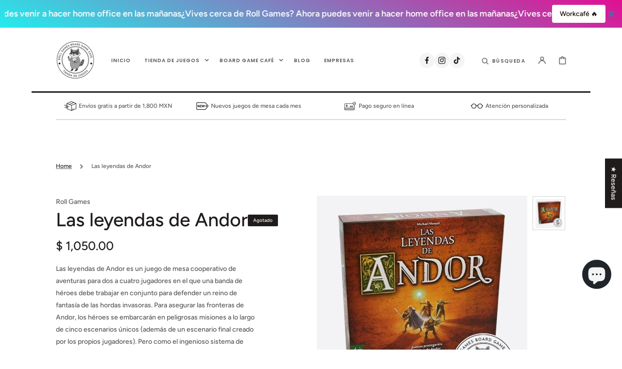

--- FILE ---
content_type: text/css
request_url: https://rollgames.mx/cdn/shop/t/23/assets/newsletter-section.css?v=139485281218861947741765067947
body_size: -264
content:
.newsletter--narrow .newsletter__wrapper,.newsletter:not(.newsletter--narrow) .newsletter__wrapper.color-background-1{margin-top:5rem;margin-bottom:5rem}.newsletter__wrapper{position:relative;padding:4rem 2rem;overflow-x:hidden}.newsletter__wrapper--image{padding:4rem 2rem 13rem}@media screen and (min-width: 990px){.newsletter__wrapper{padding:8rem}.newsletter__wrapper--image{padding:8rem 8rem 25rem}}.newsletter__subheading{margin-top:1rem;font-size:1.2rem;color:rgb(var(--color-foreground-secondary))}.newsletter-form__field-wrapper .newsletter-form__message{margin-top:1.5rem}.newsletter__button{flex-shrink:0;margin:0 1rem}.newsletter__item{display:grid;gap:3rem;max-width:854px;margin:0 auto}@media screen and (min-width: 990px){.newsletter__item{grid-template-columns:400px 1fr;gap:4rem}}.newsletter-form__field-wrapper .field__input{height:6rem;box-shadow:none}.newsletter-form__field-wrapper .field__label{top:2.2rem}.newsletter-form__field-wrapper .field__input:focus,.newsletter-form__field-wrapper .select__select:focus,.newsletter-form__field-wrapper .field input:focus{box-shadow:none;outline:none}.newsletter-form__field-wrapper .field__input:focus,.newsletter-form__field-wrapper .field__input:not(:placeholder-shown),.newsletter-form__field-wrapper .field__input:-webkit-autofill{padding:1.5rem}.newsletter-form__field-wrapper .field__input:focus~.field__label,.newsletter-form__field-wrapper .field__input:not(:placeholder-shown)~.field__label,.newsletter-form__field-wrapper .field__input:-webkit-autofill~.field__label{font-size:.8rem;top:.5em;letter-spacing:.04rem}.newsletter__image{position:absolute;left:50%;bottom:0;transform:translate(-50%);height:100px;width:100%;overflow:hidden}.newsletter__image img{position:absolute;bottom:0;top:0;left:50%;transform:translate(-50%);display:block;height:100%;width:auto}@media screen and (min-width: 990px){.newsletter__image{height:200px}}
/*# sourceMappingURL=/cdn/shop/t/23/assets/newsletter-section.css.map?v=139485281218861947741765067947 */


--- FILE ---
content_type: text/css
request_url: https://rollgames.mx/cdn/shop/t/23/assets/component-predictive-search.css?v=63633920413446061841765067946
body_size: 742
content:
.search-modal__form-inner .field,.search__form-inner .field,.template-search__search .field{display:block}.search-modal__form-inner .field .predictive-search,.search__form-inner .field .predictive-search{width:100%;flex-grow:1}.predictive-search{display:none;width:100%;padding-top:.3rem;min-height:4.5rem;max-height:40rem;overflow-y:auto}@media screen and (min-width: 750px){.predictive-search{max-height:60rem}}.predictive-search::-webkit-scrollbar{width:.4rem}.predictive-search::-webkit-scrollbar-thumb{background-color:rgb(var(--color-foreground),.5);border-radius:2rem}.predictive-search--search-template{width:100%}@media screen and (max-width: 989px){.predictive-search{overflow-y:auto;-webkit-overflow-scrolling:touch}}@media screen and (min-width: 750px){.header predictive-search{position:relative}}predictive-search[open] .predictive-search,predictive-search[loading] .predictive-search{display:block}.predictive-search__heading{display:flex;justify-content:space-between;align-items:center;width:calc(100% - 4rem);margin:0 auto;padding:1.5rem 0 .75rem;color:rgba(var(--color-foreground),.7);border-bottom:.1rem solid rgba(var(--color-foreground),.08)}predictive-search .spinner{width:1.5rem;height:1.5rem;line-height:0}.predictive-search__heading .spinner{margin:0 .2rem 0 2rem}predictive-search:not([loading]) .predictive-search__heading .spinner,predictive-search:not([loading]) .predictive-search__loading-state,predictive-search:not([loading]) .predictive-search-status__loading{display:none}predictive-search[loading] .predictive-search__loading-state{display:flex;justify-content:center;align-items:center;padding:1.3rem 2rem}predictive-search[loading] .predictive-search__heading~.predictive-search__loading-state,predictive-search[loading] .predictive-search__results-list:first-child{display:none}.predictive-search__list-item:not(:first-child){border-top:.1rem solid rgb(var(--color-border))}.predictive-search__list-item[aria-selected=true] .predictive-search__item-heading{opacity:.7;text-decoration:none}@media (hover: hover) and (pointer: fine){.predictive-search__list-item:hover .predictive-search__item-heading{opacity:.7;text-decoration:none}}.predictive-search__item{display:flex;align-items:center;gap:1.5rem;width:100%;padding:.8rem;text-align:left;text-decoration:none;transition:background var(--duration-default)}@media screen and (min-width: 1100px){.predictive-search__item{padding:.8rem 2rem}}.predictive-search__item--link{display:grid;grid-template-columns:5rem 1fr;grid-column-gap:.8rem;grid-template-areas:"product-image product-content"}.predictive-search__item-content{grid-area:product-content;display:flex;flex-direction:column;justify-content:center;align-items:flex-start}.predictive-search__item-content .price__regular,.predictive-search__item-content .price-item--sale{font-size:1.3rem}.predictive-search__item-content .price-item--regular{color:rgb(var(--color-foreground-secondary))}.predictive-search__item-content--centered{justify-content:center}.predictive-search__item-vendor{margin-top:0}.predictive-search__item-heading{display:inline;margin:0;font-weight:500;line-height:1.5;text-decoration:none;background:no-repeat 0 calc(100% - .3rem);background-image:linear-gradient(rgb(var(--color-accent)),rgb(var(--color-accent)));background-size:0% .1rem;transition-property:color,background-size,opacity;transition-duration:var(--duration-default);transition-timing-function:ease;font-size:var(--font-heading-card-size)}.predictive-search__item--term{justify-content:space-between;align-items:center;padding:1.3rem .8rem;word-break:break-all;color:rgb(var(--color-button));transition:opacity var(--duration-default)}@media (hover: hover) and (pointer: fine){.predictive-search__item--term:hover{opacity:.7}}@media screen and (min-width: 1100px){.predictive-search__item--term{padding:1.3rem 2rem}}.predictive-search__item-vendor+.predictive-search__item-heading,.predictive-search .price{margin-bottom:.2rem}.predictive-search__image{display:block;grid-area:product-image;flex:none;width:3.6rem;height:3.6rem;object-fit:cover;font-family:"object-fit: contain"}@media screen and (min-width: 1100px){.predictive-search__image{width:5rem;height:5rem}}.predictive-search__result-tabs{display:flex;flex-wrap:wrap;gap:.8rem;margin-top:3.6rem;margin-bottom:2.4rem}.predictive-search__result-tab{cursor:pointer;padding:.6rem 2rem;border-radius:5rem;border:.1rem solid #5C5C5C;font-size:1.3rem;font-weight:500;line-height:1.8;letter-spacing:normal;text-transform:none;color:#fff}.predictive-search__result-tab.active{background-color:#5c5c5c}@media (hover: hover) and (pointer: fine){.predictive-search__result-tab:hover{background-color:#5c5c5c}}.predictive-search__results-list{display:none;grid-template-columns:1fr;gap:2rem}.predictive-search__results-list.active{display:grid}@media screen and (min-width: 576px){.predictive-search__results-list{grid-template-columns:repeat(2,1fr)}}@media screen and (min-width: 990px){.predictive-search__results-list{grid-template-columns:repeat(3,1fr)}}@media screen and (min-width: 1100px){.predictive-search__results-list{grid-template-columns:repeat(4,1fr)}}.predictive-search__results-list_products .card-information .caption-with-letter-spacing{color:rgba(var(--color-foreground),1);text-transform:none}.predictive-search__results-list_products .caption-with-letter-spacing{letter-spacing:normal}.predictive-search__results-list_collections .card__title a{font-size:calc(var(--font-heading-card-scale) * 1.4rem)}.predictive-search__results-list_articles .article-card__header{text-align:left;text-transform:none}.predictive-search__results-list_articles .article-card__excerpt{text-transform:none;letter-spacing:normal;line-height:1.7}.predictive-search__results-list_articles .article-card__tag,.predictive-search__results-list_articles .article-card__header h2+span{opacity:.7;letter-spacing:normal}.predictive-search__results-list_pages .card-page{display:flex;align-items:center;height:100%}.predictive-search__results-list_pages .card-wrapper{background-color:#5c5c5c}.predictive-search__results-list_pages .card-page__content{padding:7rem 3.6rem}.predictive-search__results-list_pages .card-page .card__text{text-transform:none;transition:color var(--duration-default)}@media (hover: hover) and (pointer: fine){.predictive-search__results-list_pages .card-page:hover .card__text{color:rgba(var(--color-foreground-title),.8)}.predictive-search__results-list_collections .collection-product-card:hover img.img-scale{transform:scale(1.07)}}.predictive-search__results-list_collections img.img-scale{transition:transform var(--duration-default) ease}.predictive-search__results-list_collections .card-wrapper__image{opacity:1}.predictive-search__results-list_collections .collection-product-card:after{opacity:.9}.predictive-search__results-list_collections .card-wrapper{position:static;width:100%}.predictive-search__results-list_collections .card-information{display:flex;flex-direction:column;justify-content:flex-end;height:100%;padding:3rem;text-decoration:none}.predictive-search__text{text-transform:none;font-weight:400}
/*# sourceMappingURL=/cdn/shop/t/23/assets/component-predictive-search.css.map?v=63633920413446061841765067946 */


--- FILE ---
content_type: text/css
request_url: https://rollgames.mx/cdn/shop/t/23/assets/component-list-social.css?v=12242754297575401381765067946
body_size: -403
content:
.list-social{display:grid;grid-template-columns:repeat(auto-fit,30px);justify-content:flex-start;gap:.8rem}@media screen and (min-width: 990px){.list-social{justify-content:flex-end}}.list-social__item .icon{height:1.5rem;width:1.5rem;flex-shrink:0}.list-social__link{align-items:center;display:flex;padding:.8rem;background-color:rgb(var(--color-scondary-element-background));border-radius:100%}@media (hover: hover) and (pointer: fine){.list-social__link:hover .icon{transform:scale(1.07)}}
/*# sourceMappingURL=/cdn/shop/t/23/assets/component-list-social.css.map?v=12242754297575401381765067946 */


--- FILE ---
content_type: text/javascript
request_url: https://rollgames.mx/cdn/shop/t/23/assets/quickview.js?v=165120031926906183351765067947
body_size: 182
content:
$(document).ready(function(){$.getScript("//cdnjs.cloudflare.com/ajax/libs/fancybox/2.1.5/jquery.fancybox.min.js").done(function(){quickView()})});function quickView(){let currentRequest=null;const qvCache={};$(document).off("click",".quick-view").on("click",".quick-view",function(e){e.preventDefault();const product_handle=$(this).data("handle");$("#quick-view").length===0&&$("body").append(`
        <div id="quick-view">
          <div class="qv-content">
            <div class="qv-wrapper"></div>
          </div>
        </div>
      `);const $qv=$("#quick-view"),$wrapper=$qv.find(".qv-wrapper");if($qv.data("handle")===product_handle&&$wrapper.children().length>0){openFancybox($qv,$wrapper);return}if($qv.removeClass().addClass(product_handle).data("handle",product_handle),$wrapper.empty(),currentRequest&&typeof currentRequest.abort=="function"&&(currentRequest.abort(),currentRequest=null),qvCache[product_handle]){$wrapper.append(qvCache[product_handle].clone(!0,!0)),initQuickViewUI($wrapper),openFancybox($qv,$wrapper);return}currentRequest=$.ajax({url:"/products/"+product_handle,dataType:"html",cache:!0}).done(function(html){currentRequest=null;const $tmp=$("<div>").html(html);$tmp.find(".product__additional, .shopify-payment-button, .share-buttons, .product__pickup-availabilities, .pickup-availability-preview, .customer").remove(),$tmp.find("script").each(function(){const src=$(this).attr("src")||"";(src.includes("copy.js")||src.includes("pickup-availability.js"))&&$(this).remove()}),theme&&theme.quickviewMore?.length>0&&$tmp.find(".product-form__buttons").append(`
          <a class="product-form__buttons-more" href="/products/${product_handle}">${theme.quickviewMore}</a>
        `);const $content=$tmp.find(".product-section");$content.length!==0&&(qvCache[product_handle]=$content.clone(!0,!0),$wrapper.append($content),initQuickViewUI($wrapper),openFancybox($qv,$wrapper))})});function initQuickViewUI($wrapper){$wrapper.find(".product__media-list").each(function(){const $list=$(this);$list.hasClass("slick-initialized")||$list.slick(getSliderSettings()),$list.off("afterChange.quickview").on("afterChange.quickview",function(){window.pauseAllMedia&&window.pauseAllMedia()})}),$wrapper.find(".product__media-sublist").each(function(){const $sub=$(this);if(!$sub.hasClass("slick-initialized")){const main=$sub.parent().find(".product__media-list");$sub.slick(getSubSliderProductSettings(main))}}),$wrapper.find("variant-selects").addClass("variant-selects--quick-view"),$wrapper.find("variant-radios").addClass("variant-selects--quick-view")}function openFancybox($qv,$wrapper){$.fancybox({href:"#quick-view",maxWidth:1076,maxHeight:650,fitToView:!0,width:"90%",height:"90%",autoSize:!1,closeClick:!1,openEffect:"none",closeEffect:"none",beforeLoad:function(){$(".fancybox-wrap").css("overflow","hidden !important")},afterShow:function(){theme?.quickviewText?.length>0&&$(".fancybox-outer").append(`
            <div class="qv-announcement color-inverse">
              ${theme.quickviewText}
            </div>
          `)},afterClose:function(){$qv.removeClass().removeData("handle"),$wrapper.empty()}})}}document.addEventListener("shopify:section:load",function(){quickView()});
//# sourceMappingURL=/cdn/shop/t/23/assets/quickview.js.map?v=165120031926906183351765067947


--- FILE ---
content_type: text/javascript
request_url: https://rollgames.mx/cdn/shop/t/23/assets/product-form.js?v=89491564568015360431765067947
body_size: 81
content:
customElements.get("product-form")||customElements.define("product-form",class extends HTMLElement{constructor(){super(),this.form=this.querySelector("form"),this.form.querySelector("[name=id]").disabled=!1,this.form.addEventListener("submit",this.onSubmitHandler.bind(this)),this.cartNotification=document.querySelector("cart-drawer"),this.hideErrors=this.dataset.hideErrors==="true"}onSubmitHandler(evt){evt.preventDefault();const submitButton=this.querySelector('[type="submit"]');if(submitButton.classList.contains("loading"))return;this.handleErrorMessage(),this.cartNotification&&this.cartNotification.setActiveElement(document.activeElement),submitButton.setAttribute("aria-disabled",!0),submitButton.classList.add("loading");const config=fetchConfig("javascript");config.headers["X-Requested-With"]="XMLHttpRequest",delete config.headers["Content-Type"];const formData=new FormData(this.form);this.cartNotification&&formData.append("sections",this.cartNotification.getSectionsToRender().map(section=>section.id)),formData.append("sections_url",window.location.pathname),config.body=formData,fetch(`${routes.cart_add_url}`,config).then(response=>response.json()).then(response=>{if($(document).trigger("product-form-responsed",[response]),response.status){publish(PUB_SUB_EVENTS.cartError,{source:"product-form",productVariantId:formData.get("id"),errors:response.description,message:response.message}),this.handleErrorMessage(response.description),document.dispatchEvent(new CustomEvent("cart:error",{bubbles:!0,detail:{message:response.message||response.description,variantId:formData.get("id")}}));return}document.dispatchEvent(new CustomEvent("variant:add",{bubbles:!0,detail:{variantId:formData.get("id"),quantity:Number(formData.get("quantity"))||1}})),document.dispatchEvent(new CustomEvent("cart:change",{bubbles:!0,detail:response})),this.error||publish(PUB_SUB_EVENTS.cartUpdate,{source:"product-form",productVariantId:formData.get("id")}),this.cartNotification&&this.cartNotification.renderContents(response)}).catch(e=>{console.error(e)}).finally(()=>{submitButton.classList.remove("loading"),submitButton.removeAttribute("aria-disabled")})}handleErrorMessage(errorMessage=!1){this.hideErrors||(this.errorMessageWrapper=this.errorMessageWrapper||this.querySelector(".product-form__error-message-wrapper"),this.errorMessage=this.errorMessage||this.errorMessageWrapper.querySelector(".product-form__error-message"),this.errorMessageWrapper.toggleAttribute("hidden",!errorMessage),errorMessage&&(this.errorMessage.textContent=errorMessage))}});
//# sourceMappingURL=/cdn/shop/t/23/assets/product-form.js.map?v=89491564568015360431765067947


--- FILE ---
content_type: application/x-javascript
request_url: https://app.cart-bot.net/public/status/shop/roll-games.myshopify.com.js?1768589032
body_size: -167
content:
var giftbee_settings_updated='1734131456c';